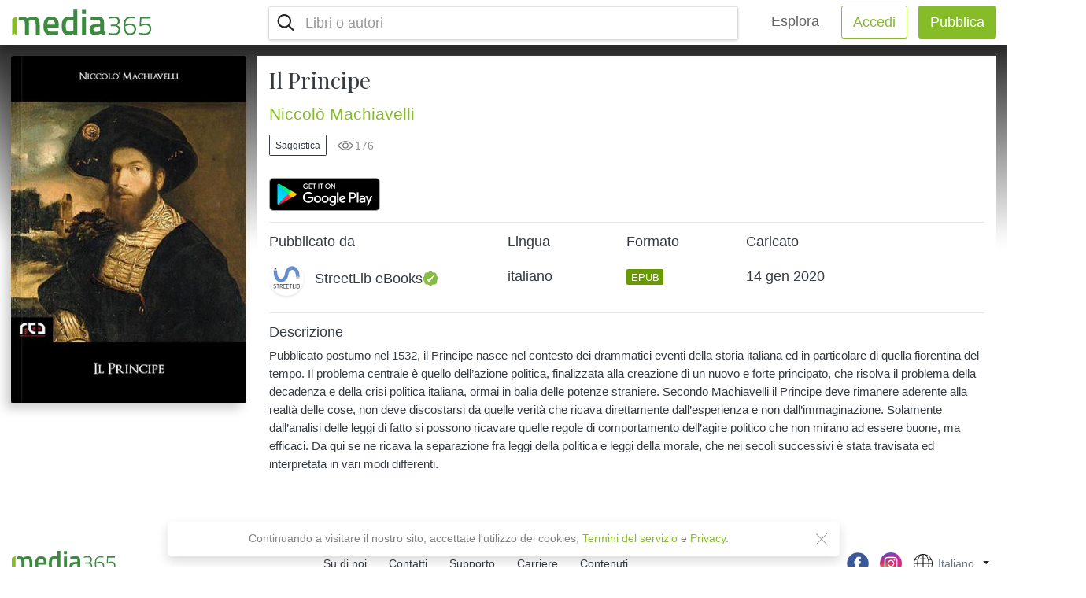

--- FILE ---
content_type: text/html; charset=UTF-8
request_url: https://www.media365.com/it/book/10907f0f-89ee-423d-ab08-064416fb2433/il-principe
body_size: 12209
content:
<!DOCTYPE html>
<html lang="it" class=" iOS   h-100 overflow-hidden">
	<head>
		<meta charset="UTF-8" />
		<meta name="viewport" content="width=device-width, initial-scale=1.0, minimum-scale=1.0, maximum-scale=1.0, user-scalable=no">
		<meta name="HandheldFriendly" content="true">
		<title>Il Principe PDF | Media365</title>
						<link rel="stylesheet" href="/css/fontawesome-all.min.css">
			<link rel='stylesheet' type='text/css' media='all' href='/dist/main.css' />
		
	<link rel='stylesheet' type='text/css' media='all' href='/dist/public-views.css'/>
		<link rel="icon" type="image/x-icon" href="/favicon.ico" />
		<link rel="apple-touch-icon" href="/images/apple-icon-180x180.png"/>
		<link rel="icon" type="image/png" sizes="192x192"  href="/images/android-icon-192x192.png">
		<meta name="msapplication-TileColor" content="#ffffff">
		<meta name="msapplication-TileImage" content="/images/ms-icon-144x144.png">
		<meta name="theme-color" content="#ffffff">
										<!-- Google Tag Manager -->
		<script>(function(w,d,s,l,i){w[l]=w[l]||[];w[l].push({'gtm.start':
		new Date().getTime(),event:'gtm.js'});var f=d.getElementsByTagName(s)[0],
		j=d.createElement(s),dl=l!='dataLayer'?'&l='+l:'';j.async=true;j.src=
		'https://www.googletagmanager.com/gtm.js?id='+i+dl;f.parentNode.insertBefore(j,f);
		})(window,document,'script','dataLayer','GTM-P3M272B');</script>
		<!-- End Google Tag Manager -->
					
	<script type="text/javascript" src="/js/build/common.js"></script>
<script type="text/javascript" src="/js/build/app.js"></script>
<script type="text/javascript" src="/js/comploader.js"></script>					<meta property="og:title" content="Il Principe | Media365 - Leggi di più, paga di meno. Pubblica e guadagna denaro!" />
			<meta property="og:description" content="Pubblicato postumo nel 1532, il Principe nasce nel contesto dei drammatici eventi della storia italiana ed in particolare di quella fiorentina del tempo. Il problema centrale è quello dell’azione politica, finalizzata alla creazione di un nuovo e forte principato, che risolva il problema della decadenza e della crisi politica italiana, ormai in balia delle potenze straniere. Secondo Machiavelli il Principe deve rimanere aderente alla realtà delle cose, non deve discostarsi da quelle verità che ricava direttamente dall’esperienza e non dall’immaginazione. Solamente dall’analisi delle leggi di fatto si possono ricavare quelle regole di comportamento dell’agire politico che non mirano ad essere buone, ma efficaci. Da qui se ne ricava la separazione fra leggi della politica e leggi della morale, che nei secoli successivi è stata travisata ed interpretata in vari modi differenti." />
			<meta property="og:image" content="https://storage.googleapis.com/media365-live.appspot.com/266c3ce1-c23a-4770-bbe7-8e37467cc81c/10907f0f-89ee-423d-ab08-064416fb2433/6b76800a-91ce-4b17-8a00-4b4a8fde827d.png" />
			<meta property="og:type" content="website" />
			<meta property="og:locale" content="it" />
			<meta property="og:url" content="https://www.media365.com/it/book/10907f0f-89ee-423d-ab08-064416fb2433/il-principe" />
			<meta property="fb:app_id" content="390716824430321" />
					<meta name="title" content="Read Il Principe PDF"/>
	<meta name="description" content="Read Il Principe PDF. Pubblicato postumo nel 1532, il Principe nasce nel contesto dei drammatici eventi della storia italiana ed in particolare di quella fiorentina del tempo. Il problema centrale è quello dell’azione politica, finalizzata alla creazione di un nuovo e forte principato, che risolva il problema della decadenza e della crisi politica italiana, ormai in balia delle potenze straniere. Secondo Machiavelli il Principe deve rimanere aderente alla realtà delle cose, non deve discostarsi da quelle verità che ricava direttamente dall’esperienza e non dall’immaginazione. Solamente dall’analisi delle leggi di fatto si possono ricavare quelle regole di comportamento dell’agire politico che non mirano ad essere buone, ma efficaci. Da qui se ne ricava la separazione fra leggi della politica e leggi della morale, che nei secoli successivi è stata travisata ed interpretata in vari modi differenti.">
	<meta name="thumbnail" content="https://storage.googleapis.com/media365-live.appspot.com/266c3ce1-c23a-4770-bbe7-8e37467cc81c/10907f0f-89ee-423d-ab08-064416fb2433/30020a5e-ad2a-49f8-bb0f-a22164161d0f.jpg"/>
		</head>
	<body class="h-100 book-view-page js-website-scrolling-page">
				<!-- Load Facebook SDK for JavaScript -->
		<script>
			(function(d, s, id) {
				var js, fjs = d.getElementsByTagName(s)[0];
				if (d.getElementById(id)) return;
				js = d.createElement(s); js.id = id;
				js.src = 'https://connect.facebook.net/en_US/sdk/xfbml.customerchat.js';
				fjs.parentNode.insertBefore(js, fjs);
			}(document, 'script', 'facebook-jssdk'));
		</script>
		
		<!-- Your customer chat code -->
									<!-- Google Tag Manager (noscript) -->
				<noscript><iframe src="https://www.googletagmanager.com/ns.html?id=GTM-P3M272B"
								  height="0" width="0" style="display:none;visibility:hidden"></iframe></noscript>
				<!-- End Google Tag Manager (noscript) -->

				<!-- Facebook Pixel Code -->
				<script> !function(f,b,e,v,n,t,s) {if(f.fbq)return;n=f.fbq=function(){n.callMethod? n.callMethod.apply(n,arguments):n.queue.push(arguments)}; if(!f._fbq)f._fbq=n;n.push=n;n.loaded=!0;n.version='2.0'; n.queue=[];t=b.createElement(e);t.async=!0; t.src=v;s=b.getElementsByTagName(e)[0]; s.parentNode.insertBefore(t,s)}(window,document,'script',
					'https://connect.facebook.net/en_US/fbevents.js');
					fbq('init', '426715557934913');
					fbq('track', 'PageView');
					fbq('track', 'Search');
				</script>
				<noscript>
					<img height="1" width="1"
					src="https://www.facebook.com/tr?id=426715557934913&ev=PageView
					&noscript=1"/>
				</noscript>
				<!-- End Facebook Pixel Code -->
					
			<div class="public-layout">
		
<header class="top-header position-sticky">
	<div class="d-flex flex-row justify-content-between align-items-center position-relative bg-white py-2 px-3 shadow">
		<div class="d-flex align-items-center col-lg-3 pl-0">
			<div class="logo-container">
				<a href="/it/" class="logo align-self-center d-flex px-lg-4 position-lg-absolute"></a>
			</div>
		</div>
		<div class="d-flex justify-content-end flex-grow-1 align-items-center" id="main-navigation">
						<div class="d-flex flex-column flex-lg-row flex-lg-grow-1 justify-content-end">
				<input id="burger" type="checkbox" />
				<label for="burger" id="burger-label" class="m-0 d-flex flex-row align-items-center d-lg-none ">
											<div id="js-mobile-search-nav" class="btn btn-lg bg-transparent btn-search mx-1" ></div>
										<div class="burger-icon ml-3">
						<span></span>
						<span></span>
						<span></span>
					</div>
				</label>
				<nav id="main-nav-list" class="top-navigation-bar align-items-stretch align-items-lg-center d-flex flex-column flex-lg-row flex-lg-grow-1">
					<div class="nav-wrap d-flex flex-column flex-lg-row justify-content-lg-end flex-lg-grow-1">
													<div id="js-main-nav-search" class="mx-3 p-0 d-block main-nav-search d-lg-flex flex-lg-grow-1 justify-content-lg-between border rounded shadow-sm">
								

				<script type="text/javascript">
					comploader.register("react.component.BookSearchComponent", {
						"requires": ["webpack.entrypoint.search"]
					});
				</script>
				
<script type="text/javascript">window.app.defineEnvParam("react.component.BookSearchComponent.strings", {"seeAllResults":"Visualizza tutti i risultati per","searchBooksPlaceholder":"Libri o autori"});</script>

				<script type="text/javascript">
					comploader.register("react.component.BookSuggestionsComponent", {
						"requires": ["webpack.entrypoint.search","webpack.entrypoint.utils"]
					});
				</script>
				
<script type="text/javascript">window.app.defineEnvParam("react.component.BookSuggestionsComponent.strings", {"seeAllResults":"Visualizza tutti i risultati per","moreBooksLabel":"Altri libri","noBooksFoundLabel":"Nessun libro corrisponde ai criteri di ricerca","searchBooksPlaceholder":"Libri o autori","inCategoryLabel":"Nella categoria \"{{ category }}\"","browseCategory":"Sfoglia tutti i libri in \"{{ category }}\""});</script>

				<script type="text/javascript">
					comploader.register("react.component.DynamicImage", {
						"requires": ["webpack.entrypoint.utils"]
					});
				</script>
				
<script type="text/javascript">window.app.defineEnvParam("react.component.DynamicImage.strings", {});</script>

			<div class="react-component js-media-react-component"
				data-comploader-dep="react.component.BookSearchComponent"
				data-component-name="BookSearchComponent"
				data-component-props='{"userPreferredLanguage":"it","selectedCategory":null,"autocompleteUrl":"\/api\/catalog\/list","query":"","showSuggestions":true,"searchFormUrl":"\/it\/catalog\/search","suggestionsApiUrl":"\/api\/catalog\/search-suggestions","inSpaView":false}'
				>
				<div class="placeholder-element justify-content-center align-items-center d-flex w-100 py-3"></div>
			</div>
		


							</div>
							<hr class="w-100 d-lg-none" />
												<ul class="nav justify-content-start justify-content-lg-end flex-lg-row ">
							<li class="nav-item align-items-center mx-lg-3">
								<a class="nav-link navbar-brand py-2 px-3 px-xxl-4 mr-0" href="/it/catalog/">Esplora</a>
							</li>
							
								<li class="nav-item text-center mr-lg-3 px-0 col-10 col-sm-7 col-lg-auto mx-lg-0">
									<a href="/it/user/login?nextUrl=/it/book/10907f0f-89ee-423d-ab08-064416fb2433/il-principe" class="btn btn-block btn-outline-success btn-lg px-xxl-4 ">Accedi</a>
								</li>
								<li class="nav-item text-center mr-0 px-0 col-10 col-sm-7 col-lg-auto mx-auto mx-lg-0">
									<a href="/it/user/login" class="btn btn-success btn-lg btn-block px-xxl-4 ">Pubblica</a>
								</li>
													</ul>
					</div>
				</nav>
			</div>
		</div>
	</div>
	</header>
			
<header class="public-heading">
				</header>
	<div class="book-main-content pb-lg-3 pt-lg-0">
		<div class="position-sticky" style="top: 4rem;">
			<div class="mobile-cover-bg align-self-start">
				<div class="book-cover-bg blur-background" style="background-image: url(https://storage.googleapis.com/media365-live.appspot.com/266c3ce1-c23a-4770-bbe7-8e37467cc81c/10907f0f-89ee-423d-ab08-064416fb2433/30020a5e-ad2a-49f8-bb0f-a22164161d0f.jpg);"></div>
			</div>
		</div>
		<div class="container">
			<div class="row px-sm-3">
				<div class="col-7 col-sm-3 mx-auto mx-sm-0 mt-3 mt-sm-0 pl-0 pr-0 pr-sm-3 justify-content-center justify-content-sm-around sticky-cover-container-web">
					<div class="pt-3 pb-5 pb-sm-3 sticky-cover-web">
						<div class="w-100 mx-auto pb-3">
															<div class="w-100">
	<div class="bk-book book-2">
		<div class="bk-front">
			<div class="bk-cover" >
				<div class="dynamic-image w-100 animated-background cover-image">
					<img src="https://storage.googleapis.com/media365-live.appspot.com/266c3ce1-c23a-4770-bbe7-8e37467cc81c/10907f0f-89ee-423d-ab08-064416fb2433/30020a5e-ad2a-49f8-bb0f-a22164161d0f.jpg" class="w-100 view-page-book-cover" alt="Il Principe PDF" title="Il Principe PDF" loading="lazy" />
				</div>
			</div>
		</div>
		<div class="bk-back p-3">
			Pubblicato postumo nel 1532, il Principe nasce nel contesto dei drammatici eventi della storia italiana ed in particolare di quella fiorentina del tempo. Il problema centrale è quello dell’azione politica, finalizzata alla creazione di un nuovo e forte principato, che risolva il problema della decadenza e della crisi politica italiana, ormai in balia delle potenze straniere. Secondo Machiavelli il...
		</div>
		<div class="bk-right"></div>
		<div class="bk-left">
			<h2 class="text-truncate">
						<span>
				Niccolò Machiavelli
			</span>
										<span> - Il Principe</span>
						</h2>
		</div>
		<div class="bk-top"></div>
		<div class="bk-bottom"></div>
	</div>
</div>														<div class="text-center mt-3">
								
				<script type="text/javascript">
					comploader.register("react.component.BookVisibilityInfo", {
						"requires": ["webpack.entrypoint.utils"]
					});
				</script>
				
<script type="text/javascript">window.app.defineEnvParam("react.component.BookVisibilityInfo.strings", {"labelBookStatusPrivate":"Libro privato","labelBookStatusUnlisted":"Libro non in elenco"});</script>

			<div class="react-component js-media-react-component"
				data-comploader-dep="react.component.BookVisibilityInfo"
				data-component-name="BookVisibilityInfo"
				data-component-props='{"status":"public"}'
				>
				<div class="placeholder-element justify-content-center align-items-center d-flex w-100 py-3"></div>
			</div>
		
							</div>
						</div>
											</div>
				</div>
				<div class="col-12 col-sm-9 px-0 mt-sm-3 text-dark bg-white book-details-container">
					<div class="col-12 mx-md-auto px-0 ">
												<div class="col-12 text-center text-sm-left bg-white">
															<h1 class="mb-3 mt-0 pt-3 book-title serif-title">Il Principe</h1>
																					<h2 class="author-name mb-0">
																											<a
										href="/it/author/5bec9829-030c-425a-8374-bc872289a8ff/niccolo-machiavelli">Niccolò Machiavelli</a>																								</h2>
							<div class="d-flex flex-column flex-sm-row justify-content-center justify-content-sm-start">
																										<div class="justify-content-center justify-content-sm-start my-3">
										<a class="cover-link-text btn btn-sm btn-rounded btn-outline-dark"
										   href="/it/catalog/genre/nonfiction">Saggistica</a>
									</div>
																									<div class="book-additional-info d-flex align-items-center justify-content-center justify-content-sm-start ml-sm-3">
																																									<div class="d-flex align-items-center views-count mr-3"><span>176</span></div>
																			</div>
															</div>
															<div class="">
									<div class="my-3 d-flex  flex-row justify-content-center justify-content-sm-start " >
	<a class="js-btn-badge btn-badge mr-2" target="_blank" href="https://play.google.com/store/apps/details?id=com.mobisystems.ubreader_west&referrer=utm_source%3Dmedia365%26utm_campaign%3Dreadinapp" data-platform="Android"><img class="h-100" src="/images/google-play-badge.png" alt="Google Play" /></a>
</div>

								</div>
														<div class="my-3 text-left">
								<hr>
								<div class="row no-gutters">
									<div class="col-12 col-xl-4">
										<h5 class="font-weight-bold">Pubblicato da</h5>
											<a class="text-truncate py-2 d-flex flex-row align-items-center justify-content-between bg-white"
	href="/it/user/266c3ce1-c23a-4770-bbe7-8e37467cc81c/streetlib-ebooks"
>
	<div class="d-flex flex-row align-items-center justify-content-start">
		<div class="account-picture small shadow-sm rounded-circle mr-3">
			<div class="dynamic-image animated-background rounded-circle overflow-hidden">
									<img src="https://storage.googleapis.com/media365-live.appspot.com/266c3ce1-c23a-4770-bbe7-8e37467cc81c/profile_pics/4fbeee39-810f-4d15-9a49-a26e2488eb40.jpg" alt="StreetLib eBooks" class="w-100">
							</div>
		</div>
		<h5 class="mb-0 text-dark font-weight-bold">
			StreetLib eBooks
			<span class="small-badge verified-badge"></span>
		</h5>
	</div>
</a>										<hr class="d-xl-none">
									</div>
																			<div class="col-12 col-md-3 col-xl-2 d-flex flex-row flex-row flex-md-column justify-content-between mt-2 mt-xl-0">
											<h5 class="font-weight-bold">Lingua</h5>
											<h5 class="py-xl-3">italiano</h5>
										</div>
																												<div class="col-12 col-md-3 col-xl-2 d-flex flex-row flex-row flex-md-column justify-content-between mt-2 mt-xl-0">
											<h5 class="font-weight-bold">Formato</h5>
											<h5 class="py-xl-3">
												<div class="book-file-type badge badge-epub text-uppercase">epub</div>
											</h5>
										</div>
																		<div class="col-12 col-md-3 col-xl-2 d-flex flex-row flex-row flex-md-column justify-content-between mt-2 mt-xl-0">
										<h5 class="font-weight-bold">Caricato</h5>
										<h5 class="py-xl-3"><span class="js-date-convert">
	<span title=14-01-2020 data-timestamp="1579000538" class="js-date-timestamp"></span>
</span></h5>
									</div>
								</div>
								<div class="mt-3 pb-5">
									<hr>
									<div class="d-flex justify-content-between align-items-center mb-2">
										<h5 class="text-left mb-0 font-weight-bold">Descrizione</h5>
									</div>
																			<p class="description my-2 text-left">Pubblicato postumo nel 1532, il Principe nasce nel contesto dei drammatici eventi della storia italiana ed in particolare di quella fiorentina del tempo. Il problema centrale è quello dell’azione politica, finalizzata alla creazione di un nuovo e forte principato, che risolva il problema della decadenza e della crisi politica italiana, ormai in balia delle potenze straniere. Secondo Machiavelli il Principe deve rimanere aderente alla realtà delle cose, non deve discostarsi da quelle verità che ricava direttamente dall’esperienza e non dall’immaginazione. Solamente dall’analisi delle leggi di fatto si possono ricavare quelle regole di comportamento dell’agire politico che non mirano ad essere buone, ma efficaci. Da qui se ne ricava la separazione fra leggi della politica e leggi della morale, che nei secoli successivi è stata travisata ed interpretata in vari modi differenti. </p>
																	</div>
							</div>
						</div>
					</div>
				</div>
			</div>
		</div>
	</div>
	</div>
	<footer class="public-footer position-relative py-3 py-xxl-5 d-flex">
	<div class="container px-3 d-flex flex-column align-content-center">
		<div class="d-flex flex-column flex-lg-row w-100">
			<a href="/it/" class="d-inline-block footer-logo"></a>
			<div class="d-flex flex-row w-100 justify-content-start align-items-end">
				<div class="d-flex flex-row w-100 d">
					<div class="d-flex flex-fill mb-xxl-0">
						<ul class="nav mb-0 align-items-center justify-content-center w-100 row m-0">
							
															<li class="nav-item col-12 col-lg-auto px-0 px-lg-3">
									<a class="nav-link text-dark text-left px-0" href="/it/about">Su di noi</a>
								</li>
															<li class="nav-item col-12 col-lg-auto px-0 px-lg-3">
									<a class="nav-link text-dark text-left px-0" href="/it/contacts">Contatti</a>
								</li>
															<li class="nav-item col-12 col-lg-auto px-0 px-lg-3">
									<a class="nav-link text-dark text-left px-0" href="/it/support">Supporto</a>
								</li>
															<li class="nav-item col-12 col-lg-auto px-0 px-lg-3">
									<a class="nav-link text-dark text-left px-0" href="/it/careers">Carriere</a>
								</li>
															<li class="nav-item col-12 col-lg-auto px-0 px-lg-3">
									<a class="nav-link text-dark text-left px-0" href="/it/guidelines">Contenuti</a>
								</li>
													</ul>
					</div>
				</div>
				<div class="d-flex flex-column flex-lg-row align-items-end align-items-lg-center">
					<div class="d-flex flex-row align-items-center justify-content-end">
						<a href="https://www.facebook.com/media365books/" target="_blank" class="mx-3"><img class="social-icon" src="/images/facebook-icon.png" alt="facebook"></a>
						<a href="https://www.instagram.com/media365books/" target="_blank" class="mr-lg-2"><img class="social-icon" src="/images/instagram-icon.png" alt="instagram"></a>
					</div>
					<div class="site-language-select mb-lg-0 ml-2 pr-5">
																																																																																																																																																			
				<script type="text/javascript">
					comploader.register("react.component.LanguageSwitcher", {
						"requires": ["webpack.entrypoint.utils"]
					});
				</script>
				
<script type="text/javascript">window.app.defineEnvParam("react.component.LanguageSwitcher.strings", {});</script>

			<div class="react-component js-media-react-component"
				data-comploader-dep="react.component.LanguageSwitcher"
				data-component-name="LanguageSwitcher"
				data-component-props='{"changeLanguageUrl":"\/it\/change-locale\/","localeOptions":{"en":{"name":"English","url":"\/en\/book\/10907f0f-89ee-423d-ab08-064416fb2433\/il-principe"},"it":{"name":"italiano","url":"\/it\/book\/10907f0f-89ee-423d-ab08-064416fb2433\/il-principe"},"de":{"name":"Deutsch","url":"\/de\/book\/10907f0f-89ee-423d-ab08-064416fb2433\/il-principe"},"fr":{"name":"fran\u00e7ais","url":"\/fr\/book\/10907f0f-89ee-423d-ab08-064416fb2433\/il-principe"},"pt":{"name":"portugu\u00eas","url":"\/pt\/book\/10907f0f-89ee-423d-ab08-064416fb2433\/il-principe"},"es":{"name":"espa\u00f1ol","url":"\/es\/book\/10907f0f-89ee-423d-ab08-064416fb2433\/il-principe"},"bg":{"name":"\u0431\u044a\u043b\u0433\u0430\u0440\u0441\u043a\u0438","url":"\/bg\/book\/10907f0f-89ee-423d-ab08-064416fb2433\/il-principe"},"vi":{"name":"Ti\u1ebfng Vi\u1ec7t","url":"\/vi\/book\/10907f0f-89ee-423d-ab08-064416fb2433\/il-principe"}}}'
				>
				<div class="placeholder-element justify-content-center align-items-center d-flex w-100 py-3"></div>
			</div>
		
											</div>
				</div>
			</div>
		</div>
		<div class="d-flex flex-row w-100 justify-content-between align-items-center mt-2 pt-2 text-left footer-bottom">
			<div class="w-100 d-flex flex-column">
				<div class=" d-flex align-items-center w-100">
					<p class="mb-2">
						<a href="/it/terms-of-service" class="d-inline-block text-left mr-3">Termini di Utilizzo</a>
						<a href="/it/privacy" class="d-inline-block text-left">Privacy</a>
					</p>
				</div>
				<p class="mb-2 mb-lg-0 pr-lg-3 text-left copyright-text">           Copyright &#169; 2018 - 2026 Mobile Systems Ltd. Tutti i diritti riservati</p>
			</div>
		</div>
	</div>
</footer>		
						<script src="https://ajax.googleapis.com/ajax/libs/jquery/3.3.1/jquery.min.js"></script>
			<script src="/js/popper.min.js"></script>
			<script src="/js/bootstrap.min.js"></script>
			<script>
				$(function() {
					window.fbLoaded = $.Deferred();
					window.fbAsyncInit = function() {
						FB.init({
							appId			 : "390716824430321",
							autoLogAppEvents : true,
							status			 : true,
							cookie			 : true,
							xfbml			 : true,
							version			 : 'v8.0'
						});
						window.fbLoaded.resolve();
					};

					return window.fbLoaded.promise();
				});
			</script>
		
	<script type="text/javascript">
		window.app.initEnvironment({"locale":"it","localeName":"italiano","isMobileDevice":false,"isReviewer":false,"isSupport":false,"isAdmin":false,"uploadBookUrl":"\/api\/private\/book\/upload","createBookUrl":"\/api\/private\/book\/create","requestSignedUploadBookUrl":"\/api\/private\/book\/signed-upload-url","uploadBookCoverUrl":"\/api\/private\/book\/__BOOKUUID__\/upload-cover","deleteBookUrl":"\/api\/private\/book\/__BOOKUUID__\/delete","viewBookUrl":"\/it\/portal\/book\/view\/__BOOKUUID__","editBookUrl":"\/it\/portal\/book\/edit\/__BOOKUUID__","saveBookUrl":"\/api\/private\/book\/__BOOKUUID__\/save","sendMessageUrl":"\/api\/private\/book\/__BOOKUUID__\/send-message","defaultBookCover":"\/images\/no-cover.png","imagePath":"\/images","defaultProfilePicture":"\/images\/default-avatar.png","availableBookLanguages":{"bg":"bulgaro","cs":"ceco","fr":"francese","hi":"hindi","id":"indonesiano","en":"inglese","it":"italiano","nl":"olandese","pl":"polacco","pt":"portoghese","ro":"rumeno","ru":"russo","es":"spagnolo","de":"tedesco","tr":"turco","hu":"ungherese","vi":"vietnamita","xx":"Altro"},"availableGenres":{"business_and_money_books":"Affari e Denaro","self_help_and_psychology":"Autostima e Psicologia","biographies_and_memoirs":"Biografie e memorie","classics":"Classici","parenting_and_relationships":"Educazione e Relazioni","science_fiction_and_fantasy":"Fantascienza e Fantasy","comics_and_graphic_novels":"Fumetti e Graphic Novel","teen_and_young_adult":"Giovani e Adolescenti","computers_and_technology":"Informatica e Tecnologia","education_and_textbooks":"Istruzione e Libri di testo","literature_and_fiction":"Letteratura e Narrativa","foreign_languages":"Lingue straniere","reference":"Manualistica","mystery_crime_and_thrillers":"Mistero, Gialli e Thriller","religion":"Religione","food_and_drink":"Ristorazione","romance":"Romanticismo","nonfiction":"Saggistica","health_fitness_and_dieting":"Salute, Benessere e Dieta","sports_and_outdoors":"Sport e Tempo liberot","history":"Storia","humor_and_entertainment":"Umorismo e Intrattenimento","travel_and_adventure":"Viaggi e Avventura","childrens_ebooks":"eBook per bambini"},"availableRomanticGenres":{"romance_bdsm":"BDSM","romance_erotic":"Erotic 18+","romance_fantasy":"Fantasy","romance_historically_hot":"Historically hot","romance_lgbt":"LGBT","romance_new_adult":"New adult","romance_romantic":"Romantic","romance_steamy_stories":"Steamy stories","romance_vampire_werewolves":"Vampire\/werewolves"},"availableRomanticGenresWithAdultInfo":{"romance_bdsm":"BDSM (18+)","romance_erotic":"Erotic 18+ (18+)","romance_fantasy":"Fantasy (18+)","romance_historically_hot":"Historically hot (18+)","romance_lgbt":"LGBT (18+)","romance_new_adult":"New adult (18+)","romance_romantic":"Romantic","romance_steamy_stories":"Steamy stories (18+)","romance_vampire_werewolves":"Vampire\/werewolves (18+)"},"availableCountries":{"AF":"Afghanistan","AL":"Albania","DZ":"Algeria","UM":"Altre isole americane del Pacifico","AD":"Andorra","AO":"Angola","AI":"Anguilla","AQ":"Antartide","AG":"Antigua e Barbuda","SA":"Arabia Saudita","AR":"Argentina","AM":"Armenia","AW":"Aruba","AU":"Australia","AT":"Austria","AZ":"Azerbaigian","BS":"Bahamas","BH":"Bahrein","BD":"Bangladesh","BB":"Barbados","BE":"Belgio","BZ":"Belize","BJ":"Benin","BM":"Bermuda","BT":"Bhutan","BY":"Bielorussia","BO":"Bolivia","BA":"Bosnia ed Erzegovina","BW":"Botswana","BR":"Brasile","BN":"Brunei","BG":"Bulgaria","BF":"Burkina Faso","BI":"Burundi","KH":"Cambogia","CM":"Camerun","CA":"Canada","CV":"Capo Verde","BQ":"Caraibi olandesi","CZ":"Cechia","TD":"Ciad","CL":"Cile","CN":"Cina","CY":"Cipro","VA":"Citt\u00e0 del Vaticano","CO":"Colombia","KM":"Comore","CD":"Congo - Kinshasa","CG":"Congo-Brazzaville","KP":"Corea del Nord","KR":"Corea del Sud","CR":"Costa Rica","CI":"Costa d\u2019Avorio","HR":"Croazia","CU":"Cuba","CW":"Cura\u00e7ao","DK":"Danimarca","DM":"Dominica","EC":"Ecuador","EG":"Egitto","SV":"El Salvador","AE":"Emirati Arabi Uniti","ER":"Eritrea","EE":"Estonia","ET":"Etiopia","FJ":"Figi","PH":"Filippine","FI":"Finlandia","FR":"Francia","GA":"Gabon","GM":"Gambia","GE":"Georgia","GS":"Georgia del Sud e Sandwich australi","DE":"Germania","GH":"Ghana","JM":"Giamaica","JP":"Giappone","GI":"Gibilterra","DJ":"Gibuti","JO":"Giordania","GR":"Grecia","GD":"Grenada","GL":"Groenlandia","GP":"Guadalupa","GU":"Guam","GT":"Guatemala","GG":"Guernsey","GN":"Guinea","GQ":"Guinea Equatoriale","GW":"Guinea-Bissau","GY":"Guyana","GF":"Guyana francese","HT":"Haiti","HN":"Honduras","IN":"India","ID":"Indonesia","IR":"Iran","IQ":"Iraq","IE":"Irlanda","IS":"Islanda","BV":"Isola Bouvet","CX":"Isola Christmas","NF":"Isola Norfolk","IM":"Isola di Man","KY":"Isole Cayman","CC":"Isole Cocos (Keeling)","CK":"Isole Cook","FK":"Isole Falkland","FO":"Isole F\u00e6r \u00d8er","HM":"Isole Heard e McDonald","MP":"Isole Marianne settentrionali","MH":"Isole Marshall","PN":"Isole Pitcairn","SB":"Isole Salomone","TC":"Isole Turks e Caicos","VI":"Isole Vergini Americane","VG":"Isole Vergini Britanniche","AX":"Isole \u00c5land","IL":"Israele","IT":"Italia","JE":"Jersey","KZ":"Kazakistan","KE":"Kenya","KG":"Kirghizistan","KI":"Kiribati","KW":"Kuwait","LA":"Laos","LS":"Lesotho","LV":"Lettonia","LB":"Libano","LR":"Liberia","LY":"Libia","LI":"Liechtenstein","LT":"Lituania","LU":"Lussemburgo","MK":"Macedonia del Nord","MG":"Madagascar","MW":"Malawi","MY":"Malaysia","MV":"Maldive","ML":"Mali","MT":"Malta","MA":"Marocco","MQ":"Martinica","MR":"Mauritania","MU":"Mauritius","YT":"Mayotte","MX":"Messico","FM":"Micronesia","MD":"Moldavia","MC":"Monaco","MN":"Mongolia","ME":"Montenegro","MS":"Montserrat","MZ":"Mozambico","MM":"Myanmar (Birmania)","NA":"Namibia","NR":"Nauru","NP":"Nepal","NI":"Nicaragua","NE":"Niger","NG":"Nigeria","NU":"Niue","NO":"Norvegia","NC":"Nuova Caledonia","NZ":"Nuova Zelanda","OM":"Oman","NL":"Paesi Bassi","PK":"Pakistan","PW":"Palau","PA":"Panam\u00e1","PG":"Papua Nuova Guinea","PY":"Paraguay","PE":"Per\u00f9","PF":"Polinesia francese","PL":"Polonia","PT":"Portogallo","PR":"Portorico","QA":"Qatar","HK":"RAS di Hong Kong","MO":"RAS di Macao","GB":"Regno Unito","CF":"Repubblica Centrafricana","DO":"Repubblica Dominicana","RE":"Riunione","RO":"Romania","RW":"Ruanda","RU":"Russia","EH":"Sahara occidentale","KN":"Saint Kitts e Nevis","LC":"Saint Lucia","MF":"Saint Martin","VC":"Saint Vincent e Grenadine","BL":"Saint-Barth\u00e9lemy","PM":"Saint-Pierre e Miquelon","WS":"Samoa","AS":"Samoa americane","SM":"San Marino","SH":"Sant\u2019Elena","SN":"Senegal","RS":"Serbia","SC":"Seychelles","SL":"Sierra Leone","SG":"Singapore","SX":"Sint Maarten","SY":"Siria","SK":"Slovacchia","SI":"Slovenia","SO":"Somalia","ES":"Spagna","LK":"Sri Lanka","US":"Stati Uniti","SS":"Sud Sudan","ZA":"Sudafrica","SD":"Sudan","SR":"Suriname","SJ":"Svalbard e Jan Mayen","SE":"Svezia","CH":"Svizzera","SZ":"Swaziland","ST":"S\u00e3o Tom\u00e9 e Pr\u00edncipe","TJ":"Tagikistan","TW":"Taiwan","TZ":"Tanzania","TF":"Terre australi francesi","PS":"Territori palestinesi","IO":"Territorio britannico dell\u2019Oceano Indiano","TH":"Thailandia","TL":"Timor Est","TG":"Togo","TK":"Tokelau","TO":"Tonga","TT":"Trinidad e Tobago","TN":"Tunisia","TR":"Turchia","TM":"Turkmenistan","TV":"Tuvalu","UA":"Ucraina","UG":"Uganda","HU":"Ungheria","UY":"Uruguay","UZ":"Uzbekistan","VU":"Vanuatu","VE":"Venezuela","VN":"Vietnam","WF":"Wallis e Futuna","YE":"Yemen","ZM":"Zambia","ZW":"Zimbabwe"},"arrowDownImageUrl":"\/images\/icon-arrow-down-small.png","allowedMimeTypes":{"pdf":"application\/pdf","epub":"application\/epub+zip"},"URLEncodedAllowedBookFileSignatures":{"pdf":"%25PDF","epub":"PK%03%04"},"bookMaxFileSize":31457280,"newBookMaxFileSize":314572800,"imageAllowedMimeTypes":{"png":"image\/png","jpg":"image\/jpeg"},"imageMaxFileSize":3145728,"imageValidatorStrings":{"invalidImageFileText":"Il file selezionato non \u00e8 consentito. I tipi di immagine consentiti sono png, jpeg.","imageFileTooLargeText":"Il file selezionato \u00e8 troppo grande. Le dimensioni massime consentite sono 3 MB."},"catalogPageUrl":"\/it\/portal\/catalog\/","authorListUrl":"\/api\/private\/author\/list","userFollowBtnApiUrl":"\/api\/private\/user\/__USERUUID__\/follow","userUnfollowBtnApiUrl":"\/api\/private\/user\/__USERUUID__\/unfollow","authIdentityToken":null,"loginUrl":"\/it\/user\/login","appVersion":"0","isNewIOSApp":false,"isWebView":false,"platformName":"iOS","osVersion":10.15,"monetizationTypeOptions":{"ads-only":{"value":"ads-only","labelTitle":"Ads","infoText":"Earn money from the ads your readers see while reading this book."},"freemium":{"value":"freemium","labelTitle":"Ads + Payments","infoText":"Earn money from ads and from any payments your readers make to remove the ads from this book and read it offline.\n        "}},"IAPOptions":{"com.media365.book.1":{"productId":"com.media365.book.1","price":"$ 0.99"},"com.media365.book.2":{"productId":"com.media365.book.2","price":"$ 1.99"},"com.media365.book.3":{"productId":"com.media365.book.3","price":"$ 2.99"},"com.media365.book.4":{"productId":"com.media365.book.4","price":"$ 3.99"},"com.media365.book.5":{"productId":"com.media365.book.5","price":"$ 4.99"},"com.media365.book.6":{"productId":"com.media365.book.6","price":"$ 5.99"},"com.media365.book.7":{"productId":"com.media365.book.7","price":"$ 6.99"},"com.media365.book.8":{"productId":"com.media365.book.8","price":"$ 7.99"},"com.media365.book.9":{"productId":"com.media365.book.9","price":"$ 8.99"},"com.media365.book.10":{"productId":"com.media365.book.10","price":"$ 9.99"},"com.media365.book.11":{"productId":"com.media365.book.11","price":"$ 10.99"},"com.media365.book.12":{"productId":"com.media365.book.12","price":"$ 11.99"},"com.media365.book.13":{"productId":"com.media365.book.13","price":"$ 12.99"},"com.media365.book.14":{"productId":"com.media365.book.14","price":"$ 13.99"},"com.media365.book.15":{"productId":"com.media365.book.15","price":"$ 14.99"},"com.media365.book.16":{"productId":"com.media365.book.16","price":"$ 15.99"},"com.media365.book.17":{"productId":"com.media365.book.17","price":"$ 16.99"},"com.media365.book.18":{"productId":"com.media365.book.18","price":"$ 17.99"},"com.media365.book.19":{"productId":"com.media365.book.19","price":"$ 18.99"},"com.media365.book.20":{"productId":"com.media365.book.20","price":"$ 19.99"}},"currentUserUuid":null,"currentUserInitialFollowingUsersCount":0,"userIsVerified":false,"userHasAppliedForPublisher":false,"userIsSubscribed":false,"userLikeBookApiUrl":"\/api\/private\/book\/__BOOKUUID__\/like","userUnlikeBookApiUrl":"\/api\/private\/book\/__BOOKUUID__\/unlike","publicFeedEventListApiUrl":"\/api\/feed\/events","privateFeedEventListApiUrl":"\/api\/private\/feed\/events","lastPrivateFeedEventDateApiUrl":"\/api\/private\/feed\/events\/last-date","feedSuggestedUsersListApiUrl":"\/api\/user\/suggested-users","preferredLocale":"it","autoCompleteApiUrl":"\/api\/catalog\/list","autoCompleteSimpleModeApiUrl":"\/api\/catalog\/simple-mode\/list","appBookSearchUrl":"\/it\/app\/catalog\/search","appPeopleSearchUrl":"\/it\/app\/user\/search","bookLikesUrl":"\/it\/app\/book\/__BOOKUUID__\/likes","bookAddToLibraryApiUrl":"\/api\/private\/book\/__BOOKUUID__\/add-to-library","intentForAppLogin":"intent:\/\/www.media365.com\/user\/open-in-app-sign-in#Intent;scheme=ubreader;package=com.mobisystems.ubreader_west;end;","apiUserProfile":"\/api\/user\/__USERUUID__\/profile","fallbackWebsiteUrl":"https:\/\/www.media365.com\/it\/portal\/catalog\/","getIntentJWTRequest":"intent:\/\/www.media365.com\/user\/open-in-app-request-jwt?nextURL=https:\/\/www.media365.com\/it\/portal\/catalog\/#Intent;scheme=ubreader;package=com.mobisystems.ubreader_west;end;","userListFollowersApi":"\/api\/private\/user\/__USERUUID__\/followers?isApp=1","userListFollowingApi":"\/api\/private\/user\/__USERUUID__\/following-users?isApp=1","userBookListApi":"\/api\/user\/__USERUUID__\/books","userCommentsListApi":"\/api\/user\/__USERUUID__\/book-comments","userQuotesListApi":"\/api\/user\/__USERUUID__\/book-quotes","userDeleteBookQuoteApi":"\/api\/private\/user\/book-quotes\/__BOOKQUOTEUUID__\/delete","publicBookDataApi":"\/api\/book\/__BOOKUUID__","publicBookLikesApi":"\/api\/private\/book\/__BOOKUUID__\/likes?isApp=1","isFeedEnabled":true,"userUpdateProfileApi":"\/api\/private\/user\/update-profile","userUpdateProfilePictureApi":"\/api\/private\/user\/update-profile-picture","deleteProfilePictureApi":"\/api\/private\/user\/delete-profile-picture","userChangePasswordApi":"\/api\/private\/user\/change-password","searchSuggestionsApi":"\/api\/catalog\/search-suggestions","searchSuggestionsSimpleModeApi":"\/api\/catalog\/simple-mode\/search-suggestions","popularBooksUrl":"\/it\/catalog\/popular","bookTranslatedLanguages":{"en":"English","bg":"\u0431\u044a\u043b\u0433\u0430\u0440\u0441\u043a\u0438","es":"espa\u00f1ol","de":"Deutsch","fr":"fran\u00e7ais","hi":"\u0939\u093f\u0928\u094d\u0926\u0940","pt":"portugu\u00eas","it":"italiano","ru":"\u0440\u0443\u0441\u0441\u043a\u0438\u0439","nl":"Nederlands","pl":"polski","cs":"\u010de\u0161tina","hu":"magyar","id":"Indonesia","ro":"rom\u00e2n\u0103","tr":"T\u00fcrk\u00e7e","vi":"Ti\u1ebfng Vi\u1ec7t","xx":"Altro"},"popularBooksApi":"\/api\/catalog\/popular-books","popularBooksSimpleModeApi":"\/api\/catalog\/simple-mode\/popular-books","catalogBooksApi":"\/api\/catalog\/book-lists","catalogBooksSimpleModeApi":"\/api\/catalog\/simple-mode\/book-lists","newestBooksApi":"\/api\/catalog\/newest-books","newestBooksSimpleModeApi":"\/api\/catalog\/simple-mode\/newest-books","genreBooksApi":"\/api\/catalog\/genre\/__NAME__","genreBooksSimpleModeApi":"\/api\/catalog\/simple-mode\/genre\/__NAME__","authorBooksApi":"\/api\/author\/__UUID__","authorBooksSimpleModeApi":"\/api\/author\/simple-mode\/__UUID__","bookQuotesApi":"\/api\/private\/book\/__UUID__\/quotes","bookAdditionalInfoApi":"\/api\/book\/__UUID__\/additional-info","recommendedBooksApi":"\/api\/catalog\/recommended-books","genresListApi":"\/api\/catalog\/genres","genresListSimpleModeApi":"\/api\/catalog\/simple-mode\/genres","searchBooksApi":"\/api\/catalog\/search","searchBooksSimpleModeApi":"\/api\/catalog\/simple-mode\/search","searchUsersApi":"\/api\/user\/search","appChangeLocale":"\/it\/change-book-language\/","userLikedBookListApi":"\/api\/user\/__USERUUID__\/liked-books","resendVerificationMailApiUrl":"\/api\/private\/user\/resend-verification","saveFinancialInfoApi":"\/api\/private\/user\/save-financial-details","becomePublisherUrl":"\/it\/user\/become-publisher","userDeleteAccountApi":"\/api\/private\/user\/delete","successSignoutUrl":"\/it\/user\/unset-token-cookie","activationKeyApi":"\/api\/private\/user\/subscribe-with-activation-key","activationCOVID19Api":"\/api\/private\/user\/subscribe-covid-19","accountSettingsApi":"\/api\/private\/user\/account-settings","userFavoriteCategoriesApi":"\/api\/private\/user\/favorite-categories","userFavoriteCategoriesSimpleModeApi":"\/api\/private\/user\/simple-mode\/favorite-categories","maxFavoriteCategories":3,"userHasFavoriteCategories":false,"newUserCategoryNameForPreSelect":null,"spaPageUrl":"\/it\/spa\/","oldFeedPageUrl":"\/it\/app\/","bookCommentsApi":"\/api\/private\/book\/__UUID__\/comments","createBookCommentApi":"\/api\/private\/book\/__UUID__\/comment","editBookCommentApi":"\/api\/private\/book\/comment\/__UUID__\/edit","deleteBookCommentApi":"\/api\/private\/book\/comment\/__UUID__\/delete","reportBookCommentApi":"\/api\/private\/book\/comment\/__UUID__\/report","isSpaSimpleMode":false});
</script>

<script type="text/javascript">
	comploader.register("react", {
	"scripts": [
		{
			"url": "\/js\/react\/react.production.min.js"
		},
		{
			"url": "\/js\/react\/react\u002Ddom.production.min.js"
		}
	]
});

comploader.register("webpack.entrypoint.user", {
	"requires": ["react"],
	"scripts": [
		"\/js\/build\/user.js"
	]
});

comploader.register("webpack.entrypoint.utils", {
	"requires": ["react"],
	"scripts": [
		"\/js\/build\/utils.js"
	]
});

comploader.register("webpack.entrypoint.book", {
	"requires": ["react"],
	"scripts": [
		"\/js\/build\/book.js"
	]
});

comploader.register("webpack.entrypoint.catalog", {
	"requires": ["react"],
	"scripts": [
		"\/js\/build\/catalog.js"
	]
});

comploader.register("webpack.entrypoint.public", {
	"requires": ["react"],
	"scripts": [
		"\/js\/build\/public.js"
	]
});

comploader.register("webpack.entrypoint.report", {
	"requires": ["react"],
	"scripts": [
		"\/js\/build\/report.js"
	]
});

comploader.register("webpack.entrypoint.feed", {
	"requires": ["react"],
	"scripts": [
		"\/js\/build\/feed.js"
	]
});

comploader.register("webpack.entrypoint.search", {
	"requires": ["react"],
	"scripts": [
		"\/js\/build\/search.js"
	]
});

comploader.register("webpack.entrypoint.discover", {
	"requires": ["react"],
	"scripts": [
		"\/js\/build\/discover.js"
	]
});

comploader.register("webpack.entrypoint.spaContainer", {
	"requires": ["react"],
	"scripts": [
		"\/js\/build\/spaContainer.js"
	]
});

comploader.register("bootstrap-js", {
	"scripts": [
		{
			"url": "\/js\/bootstrap.min.js",
			"integrity": "sha384-vBWWzlZJ8ea9aCX4pEW3rVHjgjt7zpkNpZk+02D9phzyeVkE+jo0ieGizqPLForn"
		}
	]
});	(function () {
	var classNameUninitialized = 'js-media-react-component',
		classNameInitialized = 'js-media-react-component-initialized';
	
	var initializeComponent = function () {
		var $container = $(this);

		$container.removeClass(classNameUninitialized).addClass(classNameInitialized);

		var comploaderDependencyName = $container.data('comploader-dep');
		var componentProps = $container.data('component-props');

		comploader.load(comploaderDependencyName, function () {
			ReactDOM.render(React.createElement(window.app.getService(comploaderDependencyName), componentProps), $container[0]);
		});
	};

	$('.' + classNameUninitialized).each(initializeComponent);

		if (window.MutationObserver) {
		var observer = new MutationObserver(function(mutations) {
			mutations.forEach(function(mutation) {
				$(mutation.addedNodes).find('.' + classNameUninitialized).each(initializeComponent);
			});
		});
		observer.observe(document, { childList: true, subtree: true });
	}
})();
</script>	<script src="https://cdnjs.cloudflare.com/ajax/libs/dayjs/1.8.23/dayjs.min.js"></script>
	<script src="https://cdnjs.cloudflare.com/ajax/libs/dayjs/1.8.23/plugin/relativeTime.js"></script>
	<script src="https://cdnjs.cloudflare.com/ajax/libs/dayjs/1.8.23/locale/it.js"></script>
	<script src="/js/custom-ui.js"></script>

						<div class="row no-gutters position-fixed w-100 animated fadeInUp " id="agreeTerms">
		<div class="col-10 col-lg-8 mx-auto">
			<div class="w-100 alert alert-light alert-dismissible text-center shadow bg-white" >
				<span>
					
                Continuando a visitare il nostro sito, accettate l'utilizzo dei cookies, <a href="/it/terms-of-service" target="_blank">Termini del servizio</a> e <a href="/it/privacy" target="_blank">Privacy</a>.
            
				</span>
				<button type="button" class="close js-close-snack" data-dismiss="alert" data-agreed-terms="agreed_terms" aria-label="Close"></button>
			</div>
		</div>
	</div>
		
					
	</body>
</html>



--- FILE ---
content_type: application/javascript
request_url: https://www.media365.com/js/build/app.js
body_size: 579
content:
!function(e){function webpackJsonpCallback(r){for(var n,o,u=r[0],a=r[1],p=r[2],i=0,l=[];i<u.length;i++)o=u[i],Object.prototype.hasOwnProperty.call(_,o)&&_[o]&&l.push(_[o][0]),_[o]=0;for(n in a)Object.prototype.hasOwnProperty.call(a,n)&&(e[n]=a[n]);for(c&&c(r);l.length;)l.shift()();return t.push.apply(t,p||[]),checkDeferredModules()}function checkDeferredModules(){for(var e,r=0;r<t.length;r++){for(var n=t[r],o=!0,u=1;u<n.length;u++){var c=n[u];0!==_[c]&&(o=!1)}o&&(t.splice(r--,1),e=__webpack_require__(__webpack_require__.s=n[0]))}return e}var r={},_={1:0},t=[];function __webpack_require__(_){if(r[_])return r[_].exports;var t=r[_]={i:_,l:!1,exports:{}};return e[_].call(t.exports,t,t.exports,__webpack_require__),t.l=!0,t.exports}__webpack_require__.m=e,__webpack_require__.c=r,__webpack_require__.d=function(e,r,_){__webpack_require__.o(e,r)||Object.defineProperty(e,r,{enumerable:!0,get:_})},__webpack_require__.r=function(e){"undefined"!=typeof Symbol&&Symbol.toStringTag&&Object.defineProperty(e,Symbol.toStringTag,{value:"Module"}),Object.defineProperty(e,"__esModule",{value:!0})},__webpack_require__.t=function(e,r){if(1&r&&(e=__webpack_require__(e)),8&r)return e;if(4&r&&"object"==typeof e&&e&&e.__esModule)return e;var _=Object.create(null);if(__webpack_require__.r(_),Object.defineProperty(_,"default",{enumerable:!0,value:e}),2&r&&"string"!=typeof e)for(var t in e)__webpack_require__.d(_,t,function(r){return e[r]}.bind(null,t));return _},__webpack_require__.n=function(e){var r=e&&e.__esModule?function getDefault(){return e.default}:function getModuleExports(){return e};return __webpack_require__.d(r,"a",r),r},__webpack_require__.o=function(e,r){return Object.prototype.hasOwnProperty.call(e,r)},__webpack_require__.p="";var n=window.webpackJsonp=window.webpackJsonp||[],o=n.push.bind(n);n.push=webpackJsonpCallback,n=n.slice();for(var u=0;u<n.length;u++)webpackJsonpCallback(n[u]);var c=o;t.push([568,0]),checkDeferredModules()}({568:function(e,r,_){e.exports=_(139)}});

--- FILE ---
content_type: image/svg+xml
request_url: https://www.media365.com/images/ic_search.svg
body_size: 103
content:
<svg id="Layer_1" data-name="Layer 1" xmlns="http://www.w3.org/2000/svg" viewBox="0 0 32 32"><title>ic_search</title><path d="M25.35,23.07l-4.49-4.48a6.92,6.92,0,0,0,1.56-4.4,7,7,0,1,0-2.74,5.55l4.5,4.5a.83.83,0,0,0,1.17,0A.83.83,0,0,0,25.35,23.07ZM10.06,14.19a5.36,5.36,0,1,1,5.36,5.36A5.36,5.36,0,0,1,10.06,14.19Z" fill="#242424"/></svg>